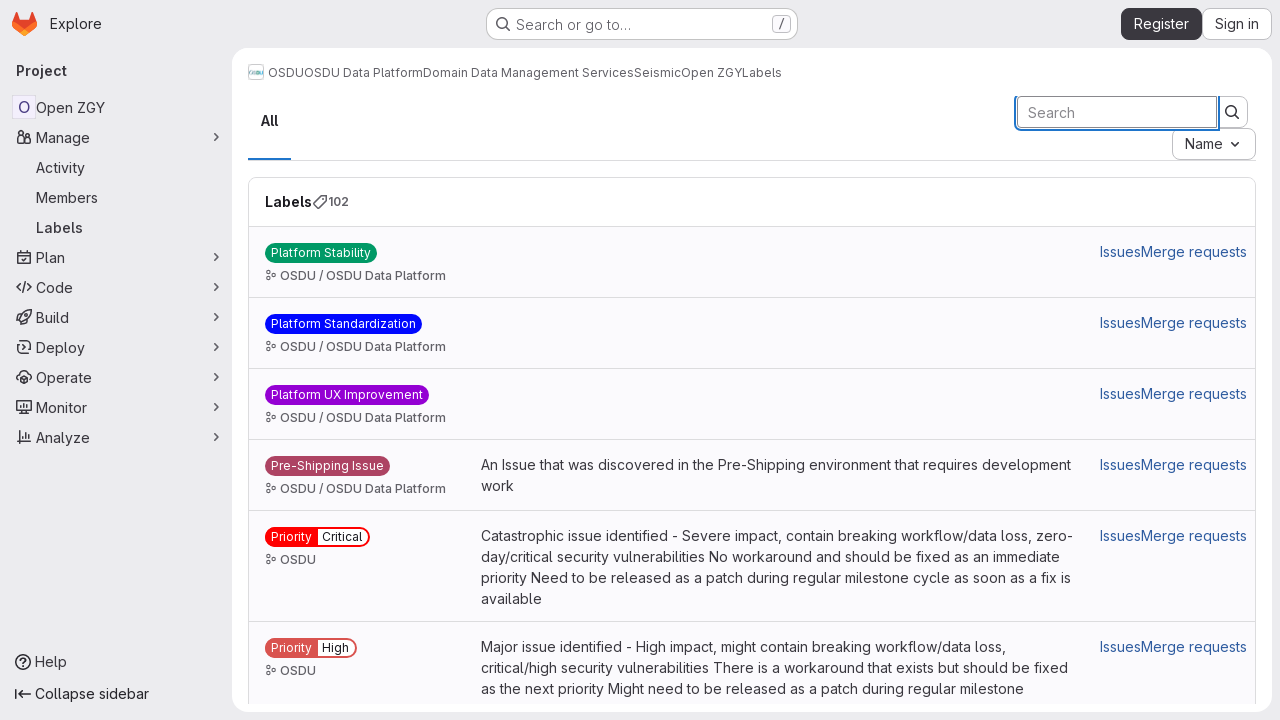

--- FILE ---
content_type: text/html; charset=utf-8
request_url: https://community.opengroup.org/osdu/platform/domain-data-mgmt-services/seismic/open-zgy/-/labels?page=5
body_size: 13170
content:







<!DOCTYPE html>
<html class="gl-system ui-neutral with-top-bar with-header application-chrome page-with-panels with-gl-container-queries " lang="en">
<head prefix="og: http://ogp.me/ns#">
<meta charset="utf-8">
<meta content="IE=edge" http-equiv="X-UA-Compatible">
<meta content="width=device-width, initial-scale=1" name="viewport">
<title>Labels · OSDU / OSDU Data Platform / Domain Data Management Services / Seismic / Open ZGY · GitLab</title>
<script>
//<![CDATA[
window.gon={};gon.api_version="v4";gon.default_avatar_url="https://community.opengroup.org/assets/no_avatar-849f9c04a3a0d0cea2424ae97b27447dc64a7dbfae83c036c45b403392f0e8ba.png";gon.max_file_size=10;gon.asset_host=null;gon.webpack_public_path="/assets/webpack/";gon.relative_url_root="";gon.user_color_mode="gl-system";gon.user_color_scheme="white";gon.markdown_surround_selection=null;gon.markdown_automatic_lists=null;gon.markdown_maintain_indentation=null;gon.math_rendering_limits_enabled=true;gon.allow_immediate_namespaces_deletion=true;gon.iframe_rendering_enabled=false;gon.iframe_rendering_allowlist=[];gon.recaptcha_api_server_url="https://www.recaptcha.net/recaptcha/api.js";gon.recaptcha_sitekey="6LdJKZgaAAAAAL1NRvZM6LVINOtATswn_ibAaQgz";gon.gitlab_url="https://community.opengroup.org";gon.promo_url="https://about.gitlab.com";gon.forum_url="https://forum.gitlab.com";gon.docs_url="https://docs.gitlab.com";gon.revision="1010a9b2b76";gon.feature_category="team_planning";gon.gitlab_logo="/assets/gitlab_logo-2957169c8ef64c58616a1ac3f4fc626e8a35ce4eb3ed31bb0d873712f2a041a0.png";gon.secure=true;gon.sprite_icons="/assets/icons-dafe78f1f5f3f39844d40e6211b4b6b2b89533b96324c26e6ca12cfd6cf1b0ca.svg";gon.sprite_file_icons="/assets/file_icons/file_icons-90de312d3dbe794a19dee8aee171f184ff69ca9c9cf9fe37e8b254e84c3a1543.svg";gon.illustrations_path="/images/illustrations.svg";gon.emoji_sprites_css_path="/assets/emoji_sprites-bd26211944b9d072037ec97cb138f1a52cd03ef185cd38b8d1fcc963245199a1.css";gon.emoji_backend_version=4;gon.gridstack_css_path="/assets/lazy_bundles/gridstack-f42069e5c7b1542688660592b48f2cbd86e26b77030efd195d124dbd8fe64434.css";gon.test_env=false;gon.disable_animations=false;gon.suggested_label_colors={"#cc338b":"Magenta-pink","#dc143c":"Crimson","#c21e56":"Rose red","#cd5b45":"Dark coral","#ed9121":"Carrot orange","#eee600":"Titanium yellow","#009966":"Green-cyan","#8fbc8f":"Dark sea green","#6699cc":"Blue-gray","#e6e6fa":"Lavender","#9400d3":"Dark violet","#330066":"Deep violet","#36454f":"Charcoal grey","#808080":"Gray"};gon.first_day_of_week=0;gon.time_display_relative=true;gon.time_display_format=0;gon.ee=true;gon.jh=false;gon.dot_com=false;gon.uf_error_prefix="UF";gon.pat_prefix="";gon.keyboard_shortcuts_enabled=true;gon.broadcast_message_dismissal_path=null;gon.diagramsnet_url="https://embed.diagrams.net";gon.features={"uiForOrganizations":false,"organizationSwitching":false,"findAndReplace":false,"removeMonitorMetrics":true,"newProjectCreationForm":false,"workItemsClientSideBoards":false,"glqlWorkItems":true,"glqlAggregation":false,"glqlTypescript":false,"archiveGroup":false,"accessibleLoadingButton":false,"projectStudioEnabled":true,"advancedContextResolver":true,"duoUiNext":false,"agenticChatGa":true,"dapUseFoundationalFlowsSetting":true,"allowIframesInMarkdown":false,"labelsArchive":false};gon.roadmap_epics_limit=1000;gon.subscriptions_url="https://customers.gitlab.com";
//]]>
</script>

<script>
//<![CDATA[
const root = document.documentElement;
if (window.matchMedia('(prefers-color-scheme: dark)').matches) {
  root.classList.add('gl-dark');
}

window.matchMedia('(prefers-color-scheme: dark)').addEventListener('change', (e) => {
  if (e.matches) {
    root.classList.add('gl-dark');
  } else {
    root.classList.remove('gl-dark');
  }
});

//]]>
</script>




<meta content="light dark" name="color-scheme">
<link rel="stylesheet" href="/assets/application-abccfa37b0f17cedddf56895cec864ac4f135996a53749e184b6795ed8e8f38a.css" media="(prefers-color-scheme: light)" />
<link rel="stylesheet" href="/assets/application_dark-781abccc6b4b0c240f759a865fbe4122481d5684e558de337acd8f95da33428a.css" media="(prefers-color-scheme: dark)" />
<link rel="stylesheet" href="/assets/page_bundles/labels-b23cc06813aa6fbbc608e40531a9a2c605d4b464b1a2b1bd22360ba37986127f.css" /><link rel="stylesheet" href="/assets/page_bundles/commit_description-9e7efe20f0cef17d0606edabfad0418e9eb224aaeaa2dae32c817060fa60abcc.css" /><link rel="stylesheet" href="/assets/page_bundles/work_items-af321897c3b1ae7c1f6f0cb993681211b837df7ec8e5ff59e3795fd08ab83a13.css" /><link rel="stylesheet" href="/assets/page_bundles/notes_shared-8f7a9513332533cc4a53b3be3d16e69570e82bc87b3f8913578eaeb0dce57e21.css" />
<link rel="stylesheet" href="/assets/tailwind_cqs-cfa5ad95f1919bde4c01925c1fccc6b9fe2b2d8d09292b9cea6682c16a488183.css" />


<link rel="stylesheet" href="/assets/fonts-deb7ad1d55ca77c0172d8538d53442af63604ff490c74acc2859db295c125bdb.css" />
<link rel="stylesheet" href="/assets/highlight/themes/white-c47e38e4a3eafd97b389c0f8eec06dce295f311cdc1c9e55073ea9406b8fe5b0.css" media="(prefers-color-scheme: light)" />
<link rel="stylesheet" href="/assets/highlight/themes/dark-8796b0549a7cd8fd6d2646619fa5840db4505d7031a76d5441a3cee1d12390d2.css" media="(prefers-color-scheme: dark)" />

<script src="/assets/webpack/tracker.85adcc5f.chunk.js" defer="defer"></script>
<script>
//<![CDATA[
window.snowplowOptions = {"namespace":"gl","hostname":"community.opengroup.org:443","postPath":"/-/collect_events","forceSecureTracker":true,"appId":"gitlab_sm"};
gl = window.gl || {};
gl.snowplowStandardContext = {"schema":"iglu:com.gitlab/gitlab_standard/jsonschema/1-1-7","data":{"environment":"self-managed","source":"gitlab-rails","correlation_id":"01KFGXXAQSCFKWJR7FA7Z66PQD","extra":{},"user_id":null,"global_user_id":null,"user_type":null,"is_gitlab_team_member":null,"namespace_id":265,"ultimate_parent_namespace_id":17,"project_id":183,"feature_enabled_by_namespace_ids":null,"realm":"self-managed","deployment_type":"self-managed","context_generated_at":"2026-01-21T18:43:45.204Z"}};
gl.snowplowPseudonymizedPageUrl = "https://community.opengroup.org/namespace265/project183/-/labels?page=masked_page";
gl.maskedDefaultReferrerUrl = null;
gl.ga4MeasurementId = 'G-ENFH3X7M5Y';
gl.duoEvents = ["ai_question_category","perform_completion_worker","process_gitlab_duo_question","agent_platform_session_created","agent_platform_session_dropped","agent_platform_session_finished","agent_platform_session_resumed","agent_platform_session_started","agent_platform_session_stopped","ai_response_time","ci_repository_xray_artifact_created","cleanup_stuck_agent_platform_session","click_enable_ai_catalog_item_button","click_purchase_seats_button_group_duo_pro_home_page","code_suggestion_accepted_in_ide","code_suggestion_rejected_in_ide","code_suggestion_shown_in_ide","code_suggestions_connection_details_rate_limit_exceeded","code_suggestions_direct_access_rate_limit_exceeded","code_suggestions_rate_limit_exceeded","create_ai_catalog_item","create_ai_catalog_item_consumer","create_ai_self_hosted_model","default_answer","delete_ai_catalog_item","delete_ai_catalog_item_consumer","delete_ai_self_hosted_model","detected_high_comment_temperature","detected_repeated_high_comment_temperature","dismiss_sast_vulnerability_false_positive_analysis","encounter_duo_code_review_error_during_review","error_answer","excluded_files_from_duo_code_review","execute_llm_method","find_no_issues_duo_code_review_after_review","find_nothing_to_review_duo_code_review_on_mr","finish_duo_workflow_execution","finish_mcp_tool_call","forced_high_temperature_commenting","i_quickactions_q","include_repository_xray_data_into_code_generation_prompt","mention_gitlabduo_in_mr_comment","post_comment_duo_code_review_on_diff","process_gitlab_duo_slash_command","react_thumbs_down_on_duo_code_review_comment","react_thumbs_up_on_duo_code_review_comment","reported_sast_vulnerability_false_positive_analysis","request_ask_help","request_duo_chat_response","request_review_duo_code_review_on_mr_by_author","request_review_duo_code_review_on_mr_by_non_author","requested_comment_temperature","retry_duo_workflow_execution","start_duo_workflow_execution","start_mcp_tool_call","submit_gitlab_duo_question","tokens_per_embedding","tokens_per_user_request_prompt","tokens_per_user_request_response","trigger_ai_catalog_item","trigger_sast_vulnerability_fp_detection_workflow","troubleshoot_job","update_ai_catalog_item","update_ai_catalog_item_consumer","update_ai_self_hosted_model","update_model_selection_feature","update_self_hosted_ai_feature_to_vendored_model","view_ai_catalog_item","view_ai_catalog_item_index","view_ai_catalog_project_managed"];
gl.onlySendDuoEvents = true;


//]]>
</script>
<link rel="preload" href="/assets/application-abccfa37b0f17cedddf56895cec864ac4f135996a53749e184b6795ed8e8f38a.css" as="style" type="text/css">
<link rel="preload" href="/assets/highlight/themes/white-c47e38e4a3eafd97b389c0f8eec06dce295f311cdc1c9e55073ea9406b8fe5b0.css" as="style" type="text/css">




<script src="/assets/webpack/commons-pages.search.show-super_sidebar.38f249e1.chunk.js" defer="defer"></script>
<script src="/assets/webpack/super_sidebar.db941e69.chunk.js" defer="defer"></script>
<script src="/assets/webpack/commons-pages.groups-pages.groups.achievements-pages.groups.activity-pages.groups.analytics.ci_cd_an-8a40a427.9967ce8c.chunk.js" defer="defer"></script>
<script src="/assets/webpack/commons-pages.projects-pages.projects.activity-pages.projects.alert_management.details-pages.project-93b287cd.4f9ded23.chunk.js" defer="defer"></script>
<script src="/assets/webpack/commons-pages.admin.labels.edit-pages.admin.labels.index-pages.groups.labels.edit-pages.groups.label-7a36961f.85738f8a.chunk.js" defer="defer"></script>
<script src="/assets/webpack/pages.projects.labels.index.7aa95885.chunk.js" defer="defer"></script>
<script src="/assets/webpack/runtime.33a07adf.bundle.js" defer="defer"></script>
<script src="/assets/webpack/main.27d230ec.chunk.js" defer="defer"></script>
<script src="/assets/webpack/redirect_listbox.1421108d.chunk.js" defer="defer"></script>
<meta content="object" property="og:type">
<meta content="GitLab" property="og:site_name">
<meta content="Labels · OSDU / OSDU Data Platform / Domain Data Management Services / Seismic / Open ZGY · GitLab" property="og:title">
<meta content="Open ZGY contribution" property="og:description">
<meta content="https://community.opengroup.org/assets/twitter_card-570ddb06edf56a2312253c5872489847a0f385112ddbcd71ccfa1570febab5d2.jpg" property="og:image">
<meta content="64" property="og:image:width">
<meta content="64" property="og:image:height">
<meta content="https://community.opengroup.org/osdu/platform/domain-data-mgmt-services/seismic/open-zgy/-/labels?page=5" property="og:url">
<meta content="summary" property="twitter:card">
<meta content="Labels · OSDU / OSDU Data Platform / Domain Data Management Services / Seismic / Open ZGY · GitLab" property="twitter:title">
<meta content="Open ZGY contribution" property="twitter:description">
<meta content="https://community.opengroup.org/assets/twitter_card-570ddb06edf56a2312253c5872489847a0f385112ddbcd71ccfa1570febab5d2.jpg" property="twitter:image">

<meta name="csrf-param" content="authenticity_token" />
<meta name="csrf-token" content="sMU1KtUTYCFMONrlqRMT5zAXrUU-4cFNkci0NCO13ellceH3uSfgHyNOkT-sDgHkgnrP9yEuojgYzkyNt9PvOw" />
<meta name="csp-nonce" />
<meta name="action-cable-url" content="/-/cable" />
<link href="/-/manifest.json" rel="manifest">
<link rel="icon" type="image/png" href="/uploads/-/system/appearance/favicon/1/favicon_0.ico" id="favicon" data-original-href="/uploads/-/system/appearance/favicon/1/favicon_0.ico" />
<link rel="apple-touch-icon" type="image/x-icon" href="/assets/apple-touch-icon-b049d4bc0dd9626f31db825d61880737befc7835982586d015bded10b4435460.png" />
<link href="/search/opensearch.xml" rel="search" title="Search GitLab" type="application/opensearchdescription+xml">




<meta content="Open ZGY contribution" name="description">
<meta content="#F1F0F6" media="(prefers-color-scheme: light)" name="theme-color">
<meta content="#232128" media="(prefers-color-scheme: dark)" name="theme-color">
</head>

<body class="tab-width-8 gl-browser-chrome gl-platform-mac " data-group="seismic" data-group-full-path="osdu/platform/domain-data-mgmt-services/seismic" data-namespace-id="265" data-page="projects:labels:index" data-project="open-zgy" data-project-full-path="osdu/platform/domain-data-mgmt-services/seismic/open-zgy" data-project-id="183" data-project-studio-enabled="true">
<div id="js-tooltips-container"></div>

<script>
//<![CDATA[
gl = window.gl || {};
gl.client = {"isChrome":true,"isMac":true};


//]]>
</script>


<header class="super-topbar js-super-topbar"></header>
<div class="layout-page js-page-layout page-with-super-sidebar">
<script>
//<![CDATA[
const outer = document.createElement('div');
outer.style.visibility = 'hidden';
outer.style.overflow = 'scroll';
document.body.appendChild(outer);
const inner = document.createElement('div');
outer.appendChild(inner);
const scrollbarWidth = outer.offsetWidth - inner.offsetWidth;
outer.parentNode.removeChild(outer);
document.documentElement.style.setProperty('--scrollbar-width', `${scrollbarWidth}px`);

//]]>
</script><aside class="js-super-sidebar super-sidebar super-sidebar-loading" data-command-palette="{&quot;project_files_url&quot;:&quot;/osdu/platform/domain-data-mgmt-services/seismic/open-zgy/-/files/master?format=json&quot;,&quot;project_blob_url&quot;:&quot;/osdu/platform/domain-data-mgmt-services/seismic/open-zgy/-/blob/master&quot;}" data-force-desktop-expanded-sidebar="" data-is-saas="false" data-root-path="/" data-sidebar="{&quot;is_logged_in&quot;:false,&quot;compare_plans_url&quot;:&quot;https://about.gitlab.com/pricing&quot;,&quot;context_switcher_links&quot;:[{&quot;title&quot;:&quot;Explore&quot;,&quot;link&quot;:&quot;/explore&quot;,&quot;icon&quot;:&quot;compass&quot;}],&quot;current_menu_items&quot;:[{&quot;id&quot;:&quot;project_overview&quot;,&quot;title&quot;:&quot;Open ZGY&quot;,&quot;entity_id&quot;:183,&quot;link&quot;:&quot;/osdu/platform/domain-data-mgmt-services/seismic/open-zgy&quot;,&quot;link_classes&quot;:&quot;shortcuts-project&quot;,&quot;is_active&quot;:false},{&quot;id&quot;:&quot;manage_menu&quot;,&quot;title&quot;:&quot;Manage&quot;,&quot;icon&quot;:&quot;users&quot;,&quot;avatar_shape&quot;:&quot;rect&quot;,&quot;link&quot;:&quot;/osdu/platform/domain-data-mgmt-services/seismic/open-zgy/activity&quot;,&quot;is_active&quot;:true,&quot;items&quot;:[{&quot;id&quot;:&quot;activity&quot;,&quot;title&quot;:&quot;Activity&quot;,&quot;link&quot;:&quot;/osdu/platform/domain-data-mgmt-services/seismic/open-zgy/activity&quot;,&quot;link_classes&quot;:&quot;shortcuts-project-activity&quot;,&quot;is_active&quot;:false},{&quot;id&quot;:&quot;members&quot;,&quot;title&quot;:&quot;Members&quot;,&quot;link&quot;:&quot;/osdu/platform/domain-data-mgmt-services/seismic/open-zgy/-/project_members&quot;,&quot;is_active&quot;:false},{&quot;id&quot;:&quot;labels&quot;,&quot;title&quot;:&quot;Labels&quot;,&quot;link&quot;:&quot;/osdu/platform/domain-data-mgmt-services/seismic/open-zgy/-/labels&quot;,&quot;is_active&quot;:true}],&quot;separated&quot;:false},{&quot;id&quot;:&quot;plan_menu&quot;,&quot;title&quot;:&quot;Plan&quot;,&quot;icon&quot;:&quot;planning&quot;,&quot;avatar_shape&quot;:&quot;rect&quot;,&quot;link&quot;:&quot;/osdu/platform/domain-data-mgmt-services/seismic/open-zgy/-/issues&quot;,&quot;is_active&quot;:false,&quot;items&quot;:[{&quot;id&quot;:&quot;project_issue_list&quot;,&quot;title&quot;:&quot;Issues&quot;,&quot;link&quot;:&quot;/osdu/platform/domain-data-mgmt-services/seismic/open-zgy/-/issues&quot;,&quot;link_classes&quot;:&quot;shortcuts-issues has-sub-items&quot;,&quot;pill_count_field&quot;:&quot;openIssuesCount&quot;,&quot;pill_count_dynamic&quot;:false,&quot;is_active&quot;:false},{&quot;id&quot;:&quot;boards&quot;,&quot;title&quot;:&quot;Issue boards&quot;,&quot;link&quot;:&quot;/osdu/platform/domain-data-mgmt-services/seismic/open-zgy/-/boards&quot;,&quot;link_classes&quot;:&quot;shortcuts-issue-boards&quot;,&quot;is_active&quot;:false},{&quot;id&quot;:&quot;milestones&quot;,&quot;title&quot;:&quot;Milestones&quot;,&quot;link&quot;:&quot;/osdu/platform/domain-data-mgmt-services/seismic/open-zgy/-/milestones&quot;,&quot;is_active&quot;:false},{&quot;id&quot;:&quot;iterations&quot;,&quot;title&quot;:&quot;Iterations&quot;,&quot;link&quot;:&quot;/osdu/platform/domain-data-mgmt-services/seismic/open-zgy/-/cadences&quot;,&quot;is_active&quot;:false},{&quot;id&quot;:&quot;project_wiki&quot;,&quot;title&quot;:&quot;Wiki&quot;,&quot;link&quot;:&quot;/osdu/platform/domain-data-mgmt-services/seismic/open-zgy/-/wikis/home&quot;,&quot;link_classes&quot;:&quot;shortcuts-wiki&quot;,&quot;is_active&quot;:false},{&quot;id&quot;:&quot;requirements&quot;,&quot;title&quot;:&quot;Requirements&quot;,&quot;link&quot;:&quot;/osdu/platform/domain-data-mgmt-services/seismic/open-zgy/-/requirements_management/requirements&quot;,&quot;is_active&quot;:false}],&quot;separated&quot;:false},{&quot;id&quot;:&quot;code_menu&quot;,&quot;title&quot;:&quot;Code&quot;,&quot;icon&quot;:&quot;code&quot;,&quot;avatar_shape&quot;:&quot;rect&quot;,&quot;link&quot;:&quot;/osdu/platform/domain-data-mgmt-services/seismic/open-zgy/-/merge_requests&quot;,&quot;is_active&quot;:false,&quot;items&quot;:[{&quot;id&quot;:&quot;project_merge_request_list&quot;,&quot;title&quot;:&quot;Merge requests&quot;,&quot;link&quot;:&quot;/osdu/platform/domain-data-mgmt-services/seismic/open-zgy/-/merge_requests&quot;,&quot;link_classes&quot;:&quot;shortcuts-merge_requests&quot;,&quot;pill_count_field&quot;:&quot;openMergeRequestsCount&quot;,&quot;pill_count_dynamic&quot;:false,&quot;is_active&quot;:false},{&quot;id&quot;:&quot;files&quot;,&quot;title&quot;:&quot;Repository&quot;,&quot;link&quot;:&quot;/osdu/platform/domain-data-mgmt-services/seismic/open-zgy/-/tree/master&quot;,&quot;link_classes&quot;:&quot;shortcuts-tree&quot;,&quot;is_active&quot;:false},{&quot;id&quot;:&quot;branches&quot;,&quot;title&quot;:&quot;Branches&quot;,&quot;link&quot;:&quot;/osdu/platform/domain-data-mgmt-services/seismic/open-zgy/-/branches&quot;,&quot;is_active&quot;:false},{&quot;id&quot;:&quot;commits&quot;,&quot;title&quot;:&quot;Commits&quot;,&quot;link&quot;:&quot;/osdu/platform/domain-data-mgmt-services/seismic/open-zgy/-/commits/master?ref_type=heads&quot;,&quot;link_classes&quot;:&quot;shortcuts-commits&quot;,&quot;is_active&quot;:false},{&quot;id&quot;:&quot;tags&quot;,&quot;title&quot;:&quot;Tags&quot;,&quot;link&quot;:&quot;/osdu/platform/domain-data-mgmt-services/seismic/open-zgy/-/tags&quot;,&quot;is_active&quot;:false},{&quot;id&quot;:&quot;graphs&quot;,&quot;title&quot;:&quot;Repository graph&quot;,&quot;link&quot;:&quot;/osdu/platform/domain-data-mgmt-services/seismic/open-zgy/-/network/master?ref_type=heads&quot;,&quot;link_classes&quot;:&quot;shortcuts-network&quot;,&quot;is_active&quot;:false},{&quot;id&quot;:&quot;compare&quot;,&quot;title&quot;:&quot;Compare revisions&quot;,&quot;link&quot;:&quot;/osdu/platform/domain-data-mgmt-services/seismic/open-zgy/-/compare?from=master\u0026to=master&quot;,&quot;is_active&quot;:false},{&quot;id&quot;:&quot;project_snippets&quot;,&quot;title&quot;:&quot;Snippets&quot;,&quot;link&quot;:&quot;/osdu/platform/domain-data-mgmt-services/seismic/open-zgy/-/snippets&quot;,&quot;link_classes&quot;:&quot;shortcuts-snippets&quot;,&quot;is_active&quot;:false},{&quot;id&quot;:&quot;file_locks&quot;,&quot;title&quot;:&quot;Locked files&quot;,&quot;link&quot;:&quot;/osdu/platform/domain-data-mgmt-services/seismic/open-zgy/path_locks&quot;,&quot;is_active&quot;:false}],&quot;separated&quot;:false},{&quot;id&quot;:&quot;build_menu&quot;,&quot;title&quot;:&quot;Build&quot;,&quot;icon&quot;:&quot;rocket&quot;,&quot;avatar_shape&quot;:&quot;rect&quot;,&quot;link&quot;:&quot;/osdu/platform/domain-data-mgmt-services/seismic/open-zgy/-/pipelines&quot;,&quot;is_active&quot;:false,&quot;items&quot;:[{&quot;id&quot;:&quot;pipelines&quot;,&quot;title&quot;:&quot;Pipelines&quot;,&quot;link&quot;:&quot;/osdu/platform/domain-data-mgmt-services/seismic/open-zgy/-/pipelines&quot;,&quot;link_classes&quot;:&quot;shortcuts-pipelines&quot;,&quot;is_active&quot;:false},{&quot;id&quot;:&quot;jobs&quot;,&quot;title&quot;:&quot;Jobs&quot;,&quot;link&quot;:&quot;/osdu/platform/domain-data-mgmt-services/seismic/open-zgy/-/jobs&quot;,&quot;link_classes&quot;:&quot;shortcuts-builds&quot;,&quot;is_active&quot;:false},{&quot;id&quot;:&quot;pipeline_schedules&quot;,&quot;title&quot;:&quot;Pipeline schedules&quot;,&quot;link&quot;:&quot;/osdu/platform/domain-data-mgmt-services/seismic/open-zgy/-/pipeline_schedules&quot;,&quot;link_classes&quot;:&quot;shortcuts-builds&quot;,&quot;is_active&quot;:false},{&quot;id&quot;:&quot;test_cases&quot;,&quot;title&quot;:&quot;Test cases&quot;,&quot;link&quot;:&quot;/osdu/platform/domain-data-mgmt-services/seismic/open-zgy/-/quality/test_cases&quot;,&quot;link_classes&quot;:&quot;shortcuts-test-cases&quot;,&quot;is_active&quot;:false},{&quot;id&quot;:&quot;artifacts&quot;,&quot;title&quot;:&quot;Artifacts&quot;,&quot;link&quot;:&quot;/osdu/platform/domain-data-mgmt-services/seismic/open-zgy/-/artifacts&quot;,&quot;link_classes&quot;:&quot;shortcuts-builds&quot;,&quot;is_active&quot;:false}],&quot;separated&quot;:false},{&quot;id&quot;:&quot;deploy_menu&quot;,&quot;title&quot;:&quot;Deploy&quot;,&quot;icon&quot;:&quot;deployments&quot;,&quot;avatar_shape&quot;:&quot;rect&quot;,&quot;link&quot;:&quot;/osdu/platform/domain-data-mgmt-services/seismic/open-zgy/-/releases&quot;,&quot;is_active&quot;:false,&quot;items&quot;:[{&quot;id&quot;:&quot;releases&quot;,&quot;title&quot;:&quot;Releases&quot;,&quot;link&quot;:&quot;/osdu/platform/domain-data-mgmt-services/seismic/open-zgy/-/releases&quot;,&quot;link_classes&quot;:&quot;shortcuts-deployments-releases&quot;,&quot;is_active&quot;:false},{&quot;id&quot;:&quot;packages_registry&quot;,&quot;title&quot;:&quot;Package registry&quot;,&quot;link&quot;:&quot;/osdu/platform/domain-data-mgmt-services/seismic/open-zgy/-/packages&quot;,&quot;link_classes&quot;:&quot;shortcuts-container-registry&quot;,&quot;is_active&quot;:false},{&quot;id&quot;:&quot;container_registry&quot;,&quot;title&quot;:&quot;Container registry&quot;,&quot;link&quot;:&quot;/osdu/platform/domain-data-mgmt-services/seismic/open-zgy/container_registry&quot;,&quot;is_active&quot;:false},{&quot;id&quot;:&quot;model_registry&quot;,&quot;title&quot;:&quot;Model registry&quot;,&quot;link&quot;:&quot;/osdu/platform/domain-data-mgmt-services/seismic/open-zgy/-/ml/models&quot;,&quot;is_active&quot;:false}],&quot;separated&quot;:false},{&quot;id&quot;:&quot;operations_menu&quot;,&quot;title&quot;:&quot;Operate&quot;,&quot;icon&quot;:&quot;cloud-pod&quot;,&quot;avatar_shape&quot;:&quot;rect&quot;,&quot;link&quot;:&quot;/osdu/platform/domain-data-mgmt-services/seismic/open-zgy/-/environments&quot;,&quot;is_active&quot;:false,&quot;items&quot;:[{&quot;id&quot;:&quot;environments&quot;,&quot;title&quot;:&quot;Environments&quot;,&quot;link&quot;:&quot;/osdu/platform/domain-data-mgmt-services/seismic/open-zgy/-/environments&quot;,&quot;link_classes&quot;:&quot;shortcuts-environments&quot;,&quot;is_active&quot;:false},{&quot;id&quot;:&quot;infrastructure_registry&quot;,&quot;title&quot;:&quot;Terraform modules&quot;,&quot;link&quot;:&quot;/osdu/platform/domain-data-mgmt-services/seismic/open-zgy/-/terraform_module_registry&quot;,&quot;is_active&quot;:false}],&quot;separated&quot;:false},{&quot;id&quot;:&quot;monitor_menu&quot;,&quot;title&quot;:&quot;Monitor&quot;,&quot;icon&quot;:&quot;monitor&quot;,&quot;avatar_shape&quot;:&quot;rect&quot;,&quot;link&quot;:&quot;/osdu/platform/domain-data-mgmt-services/seismic/open-zgy/-/incidents&quot;,&quot;is_active&quot;:false,&quot;items&quot;:[{&quot;id&quot;:&quot;incidents&quot;,&quot;title&quot;:&quot;Incidents&quot;,&quot;link&quot;:&quot;/osdu/platform/domain-data-mgmt-services/seismic/open-zgy/-/incidents&quot;,&quot;is_active&quot;:false},{&quot;id&quot;:&quot;service_desk&quot;,&quot;title&quot;:&quot;Service Desk&quot;,&quot;link&quot;:&quot;/osdu/platform/domain-data-mgmt-services/seismic/open-zgy/-/issues/service_desk&quot;,&quot;is_active&quot;:false}],&quot;separated&quot;:false},{&quot;id&quot;:&quot;analyze_menu&quot;,&quot;title&quot;:&quot;Analyze&quot;,&quot;icon&quot;:&quot;chart&quot;,&quot;avatar_shape&quot;:&quot;rect&quot;,&quot;link&quot;:&quot;/osdu/platform/domain-data-mgmt-services/seismic/open-zgy/-/value_stream_analytics&quot;,&quot;is_active&quot;:false,&quot;items&quot;:[{&quot;id&quot;:&quot;cycle_analytics&quot;,&quot;title&quot;:&quot;Value stream analytics&quot;,&quot;link&quot;:&quot;/osdu/platform/domain-data-mgmt-services/seismic/open-zgy/-/value_stream_analytics&quot;,&quot;link_classes&quot;:&quot;shortcuts-project-cycle-analytics&quot;,&quot;is_active&quot;:false},{&quot;id&quot;:&quot;contributors&quot;,&quot;title&quot;:&quot;Contributor analytics&quot;,&quot;link&quot;:&quot;/osdu/platform/domain-data-mgmt-services/seismic/open-zgy/-/graphs/master?ref_type=heads&quot;,&quot;is_active&quot;:false},{&quot;id&quot;:&quot;ci_cd_analytics&quot;,&quot;title&quot;:&quot;CI/CD analytics&quot;,&quot;link&quot;:&quot;/osdu/platform/domain-data-mgmt-services/seismic/open-zgy/-/pipelines/charts&quot;,&quot;is_active&quot;:false},{&quot;id&quot;:&quot;repository_analytics&quot;,&quot;title&quot;:&quot;Repository analytics&quot;,&quot;link&quot;:&quot;/osdu/platform/domain-data-mgmt-services/seismic/open-zgy/-/graphs/master/charts&quot;,&quot;link_classes&quot;:&quot;shortcuts-repository-charts&quot;,&quot;is_active&quot;:false},{&quot;id&quot;:&quot;code_review&quot;,&quot;title&quot;:&quot;Code review analytics&quot;,&quot;link&quot;:&quot;/osdu/platform/domain-data-mgmt-services/seismic/open-zgy/-/analytics/code_reviews&quot;,&quot;is_active&quot;:false},{&quot;id&quot;:&quot;issues&quot;,&quot;title&quot;:&quot;Issue analytics&quot;,&quot;link&quot;:&quot;/osdu/platform/domain-data-mgmt-services/seismic/open-zgy/-/analytics/issues_analytics&quot;,&quot;is_active&quot;:false},{&quot;id&quot;:&quot;insights&quot;,&quot;title&quot;:&quot;Insights&quot;,&quot;link&quot;:&quot;/osdu/platform/domain-data-mgmt-services/seismic/open-zgy/insights/&quot;,&quot;link_classes&quot;:&quot;shortcuts-project-insights&quot;,&quot;is_active&quot;:false},{&quot;id&quot;:&quot;model_experiments&quot;,&quot;title&quot;:&quot;Model experiments&quot;,&quot;link&quot;:&quot;/osdu/platform/domain-data-mgmt-services/seismic/open-zgy/-/ml/experiments&quot;,&quot;is_active&quot;:false}],&quot;separated&quot;:false}],&quot;current_context_header&quot;:&quot;Project&quot;,&quot;university_path&quot;:&quot;https://university.gitlab.com&quot;,&quot;support_path&quot;:&quot;https://about.gitlab.com/get-help/&quot;,&quot;docs_path&quot;:&quot;/help/docs&quot;,&quot;display_whats_new&quot;:false,&quot;show_version_check&quot;:null,&quot;search&quot;:{&quot;search_path&quot;:&quot;/search&quot;,&quot;issues_path&quot;:&quot;/dashboard/issues&quot;,&quot;mr_path&quot;:&quot;/dashboard/merge_requests&quot;,&quot;autocomplete_path&quot;:&quot;/search/autocomplete&quot;,&quot;settings_path&quot;:&quot;/search/settings&quot;,&quot;search_context&quot;:{&quot;group&quot;:{&quot;id&quot;:265,&quot;name&quot;:&quot;Seismic&quot;,&quot;full_name&quot;:&quot;OSDU / OSDU Data Platform / Domain Data Management Services / Seismic&quot;},&quot;group_metadata&quot;:{&quot;issues_path&quot;:&quot;/groups/osdu/platform/domain-data-mgmt-services/seismic/-/issues&quot;,&quot;mr_path&quot;:&quot;/groups/osdu/platform/domain-data-mgmt-services/seismic/-/merge_requests&quot;},&quot;project&quot;:{&quot;id&quot;:183,&quot;name&quot;:&quot;Open ZGY&quot;},&quot;project_metadata&quot;:{&quot;mr_path&quot;:&quot;/osdu/platform/domain-data-mgmt-services/seismic/open-zgy/-/merge_requests&quot;,&quot;issues_path&quot;:&quot;/osdu/platform/domain-data-mgmt-services/seismic/open-zgy/-/issues&quot;},&quot;code_search&quot;:true,&quot;scope&quot;:null,&quot;for_snippets&quot;:null}},&quot;panel_type&quot;:&quot;project&quot;,&quot;shortcut_links&quot;:[{&quot;title&quot;:&quot;Snippets&quot;,&quot;href&quot;:&quot;/explore/snippets&quot;,&quot;css_class&quot;:&quot;dashboard-shortcuts-snippets&quot;},{&quot;title&quot;:&quot;Groups&quot;,&quot;href&quot;:&quot;/explore/groups&quot;,&quot;css_class&quot;:&quot;dashboard-shortcuts-groups&quot;},{&quot;title&quot;:&quot;Projects&quot;,&quot;href&quot;:&quot;/explore/projects/starred&quot;,&quot;css_class&quot;:&quot;dashboard-shortcuts-projects&quot;}],&quot;terms&quot;:&quot;/-/users/terms&quot;,&quot;sign_in_visible&quot;:&quot;true&quot;,&quot;allow_signup&quot;:&quot;true&quot;,&quot;new_user_registration_path&quot;:&quot;/users/sign_up&quot;,&quot;sign_in_path&quot;:&quot;/users/sign_in?redirect_to_referer=yes&quot;}"></aside>


<div class="panels-container gl-flex gl-gap-3">
<div class="content-panels gl-flex-1 gl-w-full gl-flex gl-gap-3 gl-relative js-content-panels gl-@container/content-panels">
<div class="js-static-panel static-panel content-wrapper gl-relative paneled-view gl-flex-1 gl-overflow-y-auto gl-bg-default" id="static-panel-portal">
<div class="panel-header">
<div class="broadcast-wrapper">



</div>
<div class="top-bar-fixed container-fluid gl-rounded-t-lg gl-sticky gl-top-0 gl-left-0 gl-mx-0 gl-w-full" data-testid="top-bar">
<div class="top-bar-container gl-flex gl-items-center gl-gap-2">
<div class="gl-grow gl-basis-0 gl-flex gl-items-center gl-justify-start gl-gap-3">
<script type="application/ld+json">
{"@context":"https://schema.org","@type":"BreadcrumbList","itemListElement":[{"@type":"ListItem","position":1,"name":"OSDU","item":"https://community.opengroup.org/osdu"},{"@type":"ListItem","position":2,"name":"OSDU Data Platform","item":"https://community.opengroup.org/osdu/platform"},{"@type":"ListItem","position":3,"name":"Domain Data Management Services","item":"https://community.opengroup.org/osdu/platform/domain-data-mgmt-services"},{"@type":"ListItem","position":4,"name":"Seismic","item":"https://community.opengroup.org/osdu/platform/domain-data-mgmt-services/seismic"},{"@type":"ListItem","position":5,"name":"Open ZGY","item":"https://community.opengroup.org/osdu/platform/domain-data-mgmt-services/seismic/open-zgy"},{"@type":"ListItem","position":6,"name":"Labels","item":"https://community.opengroup.org/osdu/platform/domain-data-mgmt-services/seismic/open-zgy/-/labels?page=5"}]}


</script>
<div data-testid="breadcrumb-links" id="js-vue-page-breadcrumbs-wrapper">
<div data-breadcrumbs-json="[{&quot;text&quot;:&quot;OSDU&quot;,&quot;href&quot;:&quot;/osdu&quot;,&quot;avatarPath&quot;:&quot;/uploads/-/system/group/avatar/17/OSDUimage.png&quot;},{&quot;text&quot;:&quot;OSDU Data Platform&quot;,&quot;href&quot;:&quot;/osdu/platform&quot;,&quot;avatarPath&quot;:null},{&quot;text&quot;:&quot;Domain Data Management Services&quot;,&quot;href&quot;:&quot;/osdu/platform/domain-data-mgmt-services&quot;,&quot;avatarPath&quot;:null},{&quot;text&quot;:&quot;Seismic&quot;,&quot;href&quot;:&quot;/osdu/platform/domain-data-mgmt-services/seismic&quot;,&quot;avatarPath&quot;:null},{&quot;text&quot;:&quot;Open ZGY&quot;,&quot;href&quot;:&quot;/osdu/platform/domain-data-mgmt-services/seismic/open-zgy&quot;,&quot;avatarPath&quot;:null},{&quot;text&quot;:&quot;Labels&quot;,&quot;href&quot;:&quot;/osdu/platform/domain-data-mgmt-services/seismic/open-zgy/-/labels?page=5&quot;,&quot;avatarPath&quot;:null}]" id="js-vue-page-breadcrumbs"></div>
<div id="js-injected-page-breadcrumbs"></div>
<div id="js-page-breadcrumbs-extra"></div>
</div>


<div id="js-work-item-feedback"></div>

</div>

</div>
</div>

</div>
<div class="panel-content">
<div class="panel-content-inner js-static-panel-inner">
<div class="alert-wrapper alert-wrapper-top-space gl-flex gl-flex-col gl-gap-3 container-fluid container-limited">






























</div>

<div class="container-fluid container-limited project-highlight-puc">
<main class="content gl-@container/panel gl-pb-3" id="content-body" itemscope itemtype="http://schema.org/SoftwareSourceCode">
<div id="js-drawer-container"></div>
<div class="flash-container flash-container-page sticky" data-testid="flash-container">
<div id="js-global-alerts"></div>
</div>








<h1 class="gl-sr-only">Labels</h1>
<div id="js-promote-label-modal"></div>
<div class="top-area adjust">
<ul class="gl-grow gl-border-0 nav gl-tabs-nav" role="tablist"><li role="presentation" class="nav-item"><a role="tab" class="nav-link gl-tab-nav-item active gl-tab-nav-item-active" href="/osdu/platform/domain-data-mgmt-services/seismic/open-zgy/-/labels">All</a></li>
</ul><div class="nav-controls">
<form action="/osdu/platform/domain-data-mgmt-services/seismic/open-zgy/-/labels" accept-charset="UTF-8" method="get"><input type="hidden" name="subscribed" id="subscribed" autocomplete="off" />
<input type="hidden" name="archived" id="archived" value="false" autocomplete="off" />
<input type="hidden" name="sort" id="sort" value="relevance" autocomplete="off" />
<div class="input-group gl-flex-nowrap">
<input type="search" name="search" id="label-search" placeholder="Search" aria-label="Search labels" class="form-control search-text-input input-short !gl-mb-0" spellcheck="false" autofocus="autofocus" />
<span class="input-group-append">
<button type="submit" aria-label="Submit search" type="button" class="gl-button btn btn-icon btn-md btn-default "><svg class="s16 gl-icon gl-button-icon " data-testid="search-icon"><use href="/assets/icons-dafe78f1f5f3f39844d40e6211b4b6b2b89533b96324c26e6ca12cfd6cf1b0ca.svg#search"></use></svg>

</button>
</span>
</div>
</form><div class="gl-new-dropdown js-redirect-listbox gl-text-left" data-placement="right" data-header-text="Sort by" data-items="[{&quot;value&quot;:&quot;name_asc&quot;,&quot;text&quot;:&quot;Name&quot;,&quot;href&quot;:&quot;/osdu/platform/domain-data-mgmt-services/seismic/open-zgy/-/labels?page=5\u0026sort=name_asc&quot;},{&quot;value&quot;:&quot;name_desc&quot;,&quot;text&quot;:&quot;Name, descending&quot;,&quot;href&quot;:&quot;/osdu/platform/domain-data-mgmt-services/seismic/open-zgy/-/labels?page=5\u0026sort=name_desc&quot;},{&quot;value&quot;:&quot;created_desc&quot;,&quot;text&quot;:&quot;Last created&quot;,&quot;href&quot;:&quot;/osdu/platform/domain-data-mgmt-services/seismic/open-zgy/-/labels?page=5\u0026sort=created_desc&quot;},{&quot;value&quot;:&quot;created_asc&quot;,&quot;text&quot;:&quot;Oldest created&quot;,&quot;href&quot;:&quot;/osdu/platform/domain-data-mgmt-services/seismic/open-zgy/-/labels?page=5\u0026sort=created_asc&quot;},{&quot;value&quot;:&quot;updated_desc&quot;,&quot;text&quot;:&quot;Updated date&quot;,&quot;href&quot;:&quot;/osdu/platform/domain-data-mgmt-services/seismic/open-zgy/-/labels?page=5\u0026sort=updated_desc&quot;},{&quot;value&quot;:&quot;updated_asc&quot;,&quot;text&quot;:&quot;Oldest updated&quot;,&quot;href&quot;:&quot;/osdu/platform/domain-data-mgmt-services/seismic/open-zgy/-/labels?page=5\u0026sort=updated_asc&quot;}]" data-selected="name_asc"><button class="gl-button btn btn-md btn-default gl-new-dropdown-toggle" type="button"><span class="gl-button-text">
<span class="gl-new-dropdown-button-text">Name</span><svg class="s16 gl-button-icon gl-new-dropdown-chevron gl-icon" data-testid="chevron-down-icon"><use href="/assets/icons-dafe78f1f5f3f39844d40e6211b4b6b2b89533b96324c26e6ca12cfd6cf1b0ca.svg#chevron-down"></use></svg>
</span>

</button></div>

</div>
</div>

<div class="labels-container gl-flex gl-flex-col gl-gap-5 gl-mt-5">
<section class="prioritized-labels gl-hidden is-not-draggable crud gl-bg-subtle gl-border gl-border-section gl-rounded-lg  " data-testid="haml-crud" id="prioritized-labels"><header class="crud-header gl-flex gl-flex-wrap gl-justify-between gl-gap-x-5 gl-gap-y-2 gl-p-4 gl-pl-5 gl-bg-section gl-border-b gl-border-section gl-rounded-t-lg gl-relative">
<div class="gl-flex gl-flex-col gl-self-center">
<h2 class="gl-text-base gl-font-bold gl-leading-normal gl-inline-flex gl-gap-3 gl-m-0" data-testid="crud-title">
Prioritized labels
<span class="crud-count gl-inline-flex gl-items-center gl-gap-2 gl-text-sm gl-text-subtle" data-testid="crud-count">
<svg class="s16 gl-fill-icon-subtle" data-testid="label-icon"><use href="/assets/icons-dafe78f1f5f3f39844d40e6211b4b6b2b89533b96324c26e6ca12cfd6cf1b0ca.svg#label"></use></svg>
<span>
0
</span>
</span>
</h2>
<div class="gl-text-sm gl-text-subtle gl-leading-normal gl-mt-2 gl-mb-0" data-testid="crud-description">
Drag to reorder prioritized labels and change their relative priority.
</div>
</div>
<div class="gl-flex gl-gap-3 gl-items-baseline" data-testid="crud-actions">

</div>
</header>
<div class="crud-body gl-mx-5 gl-my-4 !gl-m-0 gl-rounded-b-lg" data-testid="crud-body">
<ul class="js-prioritized-labels gl-rounded-base manage-labels-list" data-url="/osdu/platform/domain-data-mgmt-services/seismic/open-zgy/-/labels/set_priorities">
<li class="priority-labels-empty-state gl-list-none" id="js-priority-labels-empty-state">
<div class="gl-text-center gl-mt-1 gl-mb-5">
<div class="svg-content" data-testid="label-svg-content">
<img role="presentation" data-src="/assets/illustrations/empty-state/empty-labels-starred-md-578fa10d40e46323fee47f80174e56e95b3b931dc8e75f39a214e30d907d4c55.svg" class="lazy" src="[data-uri]" />
</div>
</div>

</li>
</ul>

</div>
</section><section class="other-labels crud gl-bg-subtle gl-border gl-border-section gl-rounded-lg  " data-testid="haml-crud" id="labels"><header class="crud-header gl-flex gl-flex-wrap gl-justify-between gl-gap-x-5 gl-gap-y-2 gl-p-4 gl-pl-5 gl-bg-section gl-border-b gl-border-section gl-rounded-t-lg gl-relative">
<div class="gl-flex gl-flex-col gl-self-center">
<h2 class="gl-text-base gl-font-bold gl-leading-normal gl-inline-flex gl-gap-3 gl-m-0" data-testid="crud-title">
Labels
<span class="crud-count gl-inline-flex gl-items-center gl-gap-2 gl-text-sm gl-text-subtle" data-testid="crud-count">
<svg class="s16 gl-fill-icon-subtle" data-testid="label-icon"><use href="/assets/icons-dafe78f1f5f3f39844d40e6211b4b6b2b89533b96324c26e6ca12cfd6cf1b0ca.svg#label"></use></svg>
<span>
102
</span>
</span>
</h2>
</div>
<div class="gl-flex gl-gap-3 gl-items-baseline" data-testid="crud-actions">

</div>
</header>
<div class="crud-body gl-mx-5 gl-my-4 !gl-m-0 gl-rounded-b-lg" data-testid="crud-body">
<ul class="js-other-labels manage-labels-list">
<li class="js-label-list-item gl-list-none gl-border-b gl-border-section last-of-type:gl-border-b-0" data-id="1190" id="group_label_1190">
<div class="label-content gl-pl-5 gl-pr-3 gl-py-4 gl-rounded-base">
<div class="label-name gl-shrink-0 gl-mr-5 gl-mt-1">
<span class="gl-label"><a class="gl-link gl-label-link has-tooltip" data-html="true" data-title="Platform Stability" href="#"><span class="gl-label-text gl-label-text-light" data-container="body" data-html="true" style="background-color: #009966">Platform Stability</span></a></span>
<div class="gl-mt-2">
<div class="gl-text-sm gl-font-semibold gl-text-subtle">
<svg class="s12 gl-fill-icon-subtle" data-testid="group-icon"><use href="/assets/icons-dafe78f1f5f3f39844d40e6211b4b6b2b89533b96324c26e6ca12cfd6cf1b0ca.svg#group"></use></svg>
OSDU / OSDU Data Platform
</div>

</div>
</div>
<div class="label-description gl-w-full">
<div class="gl-flex gl-items-stretch gl-flex-wrap">
<div class="gl-grow gl-mt-1 gl-mr-5 gl-basis-1/2">
</div>
<ul class="label-links gl-m-0 gl-mt-1 gl-p-0 gl-whitespace-nowrap gl-flex gl-gap-5">
<li class="gl-inline-flex">
<a href="/osdu/platform/domain-data-mgmt-services/seismic/open-zgy/-/issues?label_name%5B%5D=Platform+Stability">Issues</a>
</li>
<li class="gl-inline-flex">
<a href="/osdu/platform/domain-data-mgmt-services/seismic/open-zgy/-/merge_requests?label_name%5B%5D=Platform+Stability">Merge requests</a>
</li>

</ul>
</div>
</div>

<ul class="label-actions-list">
</ul>
</div>
</li>
<li class="js-label-list-item gl-list-none gl-border-b gl-border-section last-of-type:gl-border-b-0" data-id="1191" id="group_label_1191">
<div class="label-content gl-pl-5 gl-pr-3 gl-py-4 gl-rounded-base">
<div class="label-name gl-shrink-0 gl-mr-5 gl-mt-1">
<span class="gl-label"><a class="gl-link gl-label-link has-tooltip" data-html="true" data-title="Platform Standardization" href="#"><span class="gl-label-text gl-label-text-light" data-container="body" data-html="true" style="background-color: #0008ff">Platform Standardization</span></a></span>
<div class="gl-mt-2">
<div class="gl-text-sm gl-font-semibold gl-text-subtle">
<svg class="s12 gl-fill-icon-subtle" data-testid="group-icon"><use href="/assets/icons-dafe78f1f5f3f39844d40e6211b4b6b2b89533b96324c26e6ca12cfd6cf1b0ca.svg#group"></use></svg>
OSDU / OSDU Data Platform
</div>

</div>
</div>
<div class="label-description gl-w-full">
<div class="gl-flex gl-items-stretch gl-flex-wrap">
<div class="gl-grow gl-mt-1 gl-mr-5 gl-basis-1/2">
</div>
<ul class="label-links gl-m-0 gl-mt-1 gl-p-0 gl-whitespace-nowrap gl-flex gl-gap-5">
<li class="gl-inline-flex">
<a href="/osdu/platform/domain-data-mgmt-services/seismic/open-zgy/-/issues?label_name%5B%5D=Platform+Standardization">Issues</a>
</li>
<li class="gl-inline-flex">
<a href="/osdu/platform/domain-data-mgmt-services/seismic/open-zgy/-/merge_requests?label_name%5B%5D=Platform+Standardization">Merge requests</a>
</li>

</ul>
</div>
</div>

<ul class="label-actions-list">
</ul>
</div>
</li>
<li class="js-label-list-item gl-list-none gl-border-b gl-border-section last-of-type:gl-border-b-0" data-id="1192" id="group_label_1192">
<div class="label-content gl-pl-5 gl-pr-3 gl-py-4 gl-rounded-base">
<div class="label-name gl-shrink-0 gl-mr-5 gl-mt-1">
<span class="gl-label"><a class="gl-link gl-label-link has-tooltip" data-html="true" data-title="Platform UX Improvement" href="#"><span class="gl-label-text gl-label-text-light" data-container="body" data-html="true" style="background-color: #9400d3">Platform UX Improvement</span></a></span>
<div class="gl-mt-2">
<div class="gl-text-sm gl-font-semibold gl-text-subtle">
<svg class="s12 gl-fill-icon-subtle" data-testid="group-icon"><use href="/assets/icons-dafe78f1f5f3f39844d40e6211b4b6b2b89533b96324c26e6ca12cfd6cf1b0ca.svg#group"></use></svg>
OSDU / OSDU Data Platform
</div>

</div>
</div>
<div class="label-description gl-w-full">
<div class="gl-flex gl-items-stretch gl-flex-wrap">
<div class="gl-grow gl-mt-1 gl-mr-5 gl-basis-1/2">
</div>
<ul class="label-links gl-m-0 gl-mt-1 gl-p-0 gl-whitespace-nowrap gl-flex gl-gap-5">
<li class="gl-inline-flex">
<a href="/osdu/platform/domain-data-mgmt-services/seismic/open-zgy/-/issues?label_name%5B%5D=Platform+UX+Improvement">Issues</a>
</li>
<li class="gl-inline-flex">
<a href="/osdu/platform/domain-data-mgmt-services/seismic/open-zgy/-/merge_requests?label_name%5B%5D=Platform+UX+Improvement">Merge requests</a>
</li>

</ul>
</div>
</div>

<ul class="label-actions-list">
</ul>
</div>
</li>
<li class="js-label-list-item gl-list-none gl-border-b gl-border-section last-of-type:gl-border-b-0" data-id="361" id="group_label_361">
<div class="label-content gl-pl-5 gl-pr-3 gl-py-4 gl-rounded-base">
<div class="label-name gl-shrink-0 gl-mr-5 gl-mt-1">
<span class="gl-label"><a class="gl-link gl-label-link has-tooltip" data-html="true" data-title="Pre-Shipping Issue" href="#"><span class="gl-label-text gl-label-text-light" data-container="body" data-html="true" style="background-color: #AD4363">Pre-Shipping Issue</span></a></span>
<div class="gl-mt-2">
<div class="gl-text-sm gl-font-semibold gl-text-subtle">
<svg class="s12 gl-fill-icon-subtle" data-testid="group-icon"><use href="/assets/icons-dafe78f1f5f3f39844d40e6211b4b6b2b89533b96324c26e6ca12cfd6cf1b0ca.svg#group"></use></svg>
OSDU / OSDU Data Platform
</div>

</div>
</div>
<div class="label-description gl-w-full">
<div class="gl-flex gl-items-stretch gl-flex-wrap">
<div class="gl-grow gl-mt-1 gl-mr-5 gl-basis-1/2">
An Issue that was discovered in the Pre-Shipping environment that requires development work
</div>
<ul class="label-links gl-m-0 gl-mt-1 gl-p-0 gl-whitespace-nowrap gl-flex gl-gap-5">
<li class="gl-inline-flex">
<a href="/osdu/platform/domain-data-mgmt-services/seismic/open-zgy/-/issues?label_name%5B%5D=Pre-Shipping+Issue">Issues</a>
</li>
<li class="gl-inline-flex">
<a href="/osdu/platform/domain-data-mgmt-services/seismic/open-zgy/-/merge_requests?label_name%5B%5D=Pre-Shipping+Issue">Merge requests</a>
</li>

</ul>
</div>
</div>

<ul class="label-actions-list">
</ul>
</div>
</li>
<li class="js-label-list-item gl-list-none gl-border-b gl-border-section last-of-type:gl-border-b-0" data-id="953" id="group_label_953">
<div class="label-content gl-pl-5 gl-pr-3 gl-py-4 gl-rounded-base">
<div class="label-name gl-shrink-0 gl-mr-5 gl-mt-1">
<span class="gl-label gl-label-scoped" style="--label-inset-border: inset 0 0 0 2px #ff0000; color: #ff0000"><a class="gl-link gl-label-link has-tooltip" data-html="true" data-title="Priority::Critical" href="#"><span class="gl-label-text gl-label-text-light" data-container="body" data-html="true" style="background-color: #ff0000">Priority</span><span class="gl-label-text-scoped" data-container="body" data-html="true">Critical</span></a></span>
<div class="gl-mt-2">
<div class="gl-text-sm gl-font-semibold gl-text-subtle">
<svg class="s12 gl-fill-icon-subtle" data-testid="group-icon"><use href="/assets/icons-dafe78f1f5f3f39844d40e6211b4b6b2b89533b96324c26e6ca12cfd6cf1b0ca.svg#group"></use></svg>
OSDU
</div>

</div>
</div>
<div class="label-description gl-w-full">
<div class="gl-flex gl-items-stretch gl-flex-wrap">
<div class="gl-grow gl-mt-1 gl-mr-5 gl-basis-1/2">
Catastrophic issue identified - Severe impact, contain breaking workflow/data loss, zero-day/critical security vulnerabilities No workaround and should be fixed as an immediate priority Need to be released as a patch during regular milestone cycle as soon as a fix is available
</div>
<ul class="label-links gl-m-0 gl-mt-1 gl-p-0 gl-whitespace-nowrap gl-flex gl-gap-5">
<li class="gl-inline-flex">
<a href="/osdu/platform/domain-data-mgmt-services/seismic/open-zgy/-/issues?label_name%5B%5D=Priority%3A%3ACritical">Issues</a>
</li>
<li class="gl-inline-flex">
<a href="/osdu/platform/domain-data-mgmt-services/seismic/open-zgy/-/merge_requests?label_name%5B%5D=Priority%3A%3ACritical">Merge requests</a>
</li>

</ul>
</div>
</div>

<ul class="label-actions-list">
</ul>
</div>
</li>
<li class="js-label-list-item gl-list-none gl-border-b gl-border-section last-of-type:gl-border-b-0" data-id="954" id="group_label_954">
<div class="label-content gl-pl-5 gl-pr-3 gl-py-4 gl-rounded-base">
<div class="label-name gl-shrink-0 gl-mr-5 gl-mt-1">
<span class="gl-label gl-label-scoped" style="--label-inset-border: inset 0 0 0 2px #D9534F; color: #D9534F"><a class="gl-link gl-label-link has-tooltip" data-html="true" data-title="Priority::High" href="#"><span class="gl-label-text gl-label-text-light" data-container="body" data-html="true" style="background-color: #D9534F">Priority</span><span class="gl-label-text-scoped" data-container="body" data-html="true">High</span></a></span>
<div class="gl-mt-2">
<div class="gl-text-sm gl-font-semibold gl-text-subtle">
<svg class="s12 gl-fill-icon-subtle" data-testid="group-icon"><use href="/assets/icons-dafe78f1f5f3f39844d40e6211b4b6b2b89533b96324c26e6ca12cfd6cf1b0ca.svg#group"></use></svg>
OSDU
</div>

</div>
</div>
<div class="label-description gl-w-full">
<div class="gl-flex gl-items-stretch gl-flex-wrap">
<div class="gl-grow gl-mt-1 gl-mr-5 gl-basis-1/2">
Major issue identified - High impact, might contain breaking workflow/data loss, critical/high security vulnerabilities There is a workaround that exists but should be fixed as the next priority Might need to be released as a patch during regular milestone cycle/N+1 milestone release
</div>
<ul class="label-links gl-m-0 gl-mt-1 gl-p-0 gl-whitespace-nowrap gl-flex gl-gap-5">
<li class="gl-inline-flex">
<a href="/osdu/platform/domain-data-mgmt-services/seismic/open-zgy/-/issues?label_name%5B%5D=Priority%3A%3AHigh">Issues</a>
</li>
<li class="gl-inline-flex">
<a href="/osdu/platform/domain-data-mgmt-services/seismic/open-zgy/-/merge_requests?label_name%5B%5D=Priority%3A%3AHigh">Merge requests</a>
</li>

</ul>
</div>
</div>

<ul class="label-actions-list">
</ul>
</div>
</li>
<li class="js-label-list-item gl-list-none gl-border-b gl-border-section last-of-type:gl-border-b-0" data-id="956" id="group_label_956">
<div class="label-content gl-pl-5 gl-pr-3 gl-py-4 gl-rounded-base">
<div class="label-name gl-shrink-0 gl-mr-5 gl-mt-1">
<span class="gl-label gl-label-scoped" style="--label-inset-border: inset 0 0 0 2px #00b140; color: #00b140"><a class="gl-link gl-label-link has-tooltip" data-html="true" data-title="Priority::Low" href="#"><span class="gl-label-text gl-label-text-light" data-container="body" data-html="true" style="background-color: #00b140">Priority</span><span class="gl-label-text-scoped" data-container="body" data-html="true">Low</span></a></span>
<div class="gl-mt-2">
<div class="gl-text-sm gl-font-semibold gl-text-subtle">
<svg class="s12 gl-fill-icon-subtle" data-testid="group-icon"><use href="/assets/icons-dafe78f1f5f3f39844d40e6211b4b6b2b89533b96324c26e6ca12cfd6cf1b0ca.svg#group"></use></svg>
OSDU
</div>

</div>
</div>
<div class="label-description gl-w-full">
<div class="gl-flex gl-items-stretch gl-flex-wrap">
<div class="gl-grow gl-mt-1 gl-mr-5 gl-basis-1/2">
Minor issue identified - Low impact, no breaking workflow/any workflow, medium/low security vulnerabilities There is a workaround that exists Can be released in N+1 or more milestone releases
</div>
<ul class="label-links gl-m-0 gl-mt-1 gl-p-0 gl-whitespace-nowrap gl-flex gl-gap-5">
<li class="gl-inline-flex">
<a href="/osdu/platform/domain-data-mgmt-services/seismic/open-zgy/-/issues?label_name%5B%5D=Priority%3A%3ALow">Issues</a>
</li>
<li class="gl-inline-flex">
<a href="/osdu/platform/domain-data-mgmt-services/seismic/open-zgy/-/merge_requests?label_name%5B%5D=Priority%3A%3ALow">Merge requests</a>
</li>

</ul>
</div>
</div>

<ul class="label-actions-list">
</ul>
</div>
</li>
<li class="js-label-list-item gl-list-none gl-border-b gl-border-section last-of-type:gl-border-b-0" data-id="955" id="group_label_955">
<div class="label-content gl-pl-5 gl-pr-3 gl-py-4 gl-rounded-base">
<div class="label-name gl-shrink-0 gl-mr-5 gl-mt-1">
<span class="gl-label gl-label-scoped" style="--label-inset-border: inset 0 0 0 2px #ed9121; color: #ed9121"><a class="gl-link gl-label-link has-tooltip" data-html="true" data-title="Priority::Medium" href="#"><span class="gl-label-text gl-label-text-light" data-container="body" data-html="true" style="background-color: #ed9121">Priority</span><span class="gl-label-text-scoped" data-container="body" data-html="true">Medium</span></a></span>
<div class="gl-mt-2">
<div class="gl-text-sm gl-font-semibold gl-text-subtle">
<svg class="s12 gl-fill-icon-subtle" data-testid="group-icon"><use href="/assets/icons-dafe78f1f5f3f39844d40e6211b4b6b2b89533b96324c26e6ca12cfd6cf1b0ca.svg#group"></use></svg>
OSDU
</div>

</div>
</div>
<div class="label-description gl-w-full">
<div class="gl-flex gl-items-stretch gl-flex-wrap">
<div class="gl-grow gl-mt-1 gl-mr-5 gl-basis-1/2">
Serious issue identified - Medium impact, no breaking workflow/no data loss, high/medium security vulnerabilities There is a workaround that exists and should be fixed after high priority Can be released in N+1 milestone release
</div>
<ul class="label-links gl-m-0 gl-mt-1 gl-p-0 gl-whitespace-nowrap gl-flex gl-gap-5">
<li class="gl-inline-flex">
<a href="/osdu/platform/domain-data-mgmt-services/seismic/open-zgy/-/issues?label_name%5B%5D=Priority%3A%3AMedium">Issues</a>
</li>
<li class="gl-inline-flex">
<a href="/osdu/platform/domain-data-mgmt-services/seismic/open-zgy/-/merge_requests?label_name%5B%5D=Priority%3A%3AMedium">Merge requests</a>
</li>

</ul>
</div>
</div>

<ul class="label-actions-list">
</ul>
</div>
</li>
<li class="js-label-list-item gl-list-none gl-border-b gl-border-section last-of-type:gl-border-b-0" data-id="1189" id="group_label_1189">
<div class="label-content gl-pl-5 gl-pr-3 gl-py-4 gl-rounded-base">
<div class="label-name gl-shrink-0 gl-mr-5 gl-mt-1">
<span class="gl-label"><a class="gl-link gl-label-link has-tooltip" data-html="true" data-title="P&amp;WS" href="#"><span class="gl-label-text gl-label-text-light" data-container="body" data-html="true" style="background-color: #cd5b45">P&amp;WS</span></a></span>
<div class="gl-mt-2">
<div class="gl-text-sm gl-font-semibold gl-text-subtle">
<svg class="s12 gl-fill-icon-subtle" data-testid="group-icon"><use href="/assets/icons-dafe78f1f5f3f39844d40e6211b4b6b2b89533b96324c26e6ca12cfd6cf1b0ca.svg#group"></use></svg>
OSDU / OSDU Data Platform
</div>

</div>
</div>
<div class="label-description gl-w-full">
<div class="gl-flex gl-items-stretch gl-flex-wrap">
<div class="gl-grow gl-mt-1 gl-mr-5 gl-basis-1/2">
</div>
<ul class="label-links gl-m-0 gl-mt-1 gl-p-0 gl-whitespace-nowrap gl-flex gl-gap-5">
<li class="gl-inline-flex">
<a href="/osdu/platform/domain-data-mgmt-services/seismic/open-zgy/-/issues?label_name%5B%5D=P%26WS">Issues</a>
</li>
<li class="gl-inline-flex">
<a href="/osdu/platform/domain-data-mgmt-services/seismic/open-zgy/-/merge_requests?label_name%5B%5D=P%26WS">Merge requests</a>
</li>

</ul>
</div>
</div>

<ul class="label-actions-list">
</ul>
</div>
</li>
<li class="js-label-list-item gl-list-none gl-border-b gl-border-section last-of-type:gl-border-b-0" data-id="109" id="group_label_109">
<div class="label-content gl-pl-5 gl-pr-3 gl-py-4 gl-rounded-base">
<div class="label-name gl-shrink-0 gl-mr-5 gl-mt-1">
<span class="gl-label"><a class="gl-link gl-label-link has-tooltip" data-html="true" data-title="R2 Backlog" href="#"><span class="gl-label-text gl-label-text-light" data-container="body" data-html="true" style="background-color: #AD4363">R2 Backlog</span></a></span>
<div class="gl-mt-2">
<div class="gl-text-sm gl-font-semibold gl-text-subtle">
<svg class="s12 gl-fill-icon-subtle" data-testid="group-icon"><use href="/assets/icons-dafe78f1f5f3f39844d40e6211b4b6b2b89533b96324c26e6ca12cfd6cf1b0ca.svg#group"></use></svg>
OSDU / OSDU Data Platform
</div>

</div>
</div>
<div class="label-description gl-w-full">
<div class="gl-flex gl-items-stretch gl-flex-wrap">
<div class="gl-grow gl-mt-1 gl-mr-5 gl-basis-1/2">
This is an item that is carried over from the R2 implementation to R3.
</div>
<ul class="label-links gl-m-0 gl-mt-1 gl-p-0 gl-whitespace-nowrap gl-flex gl-gap-5">
<li class="gl-inline-flex">
<a href="/osdu/platform/domain-data-mgmt-services/seismic/open-zgy/-/issues?label_name%5B%5D=R2+Backlog">Issues</a>
</li>
<li class="gl-inline-flex">
<a href="/osdu/platform/domain-data-mgmt-services/seismic/open-zgy/-/merge_requests?label_name%5B%5D=R2+Backlog">Merge requests</a>
</li>

</ul>
</div>
</div>

<ul class="label-actions-list">
</ul>
</div>
</li>
<li class="js-label-list-item gl-list-none gl-border-b gl-border-section last-of-type:gl-border-b-0" data-id="186" id="group_label_186">
<div class="label-content gl-pl-5 gl-pr-3 gl-py-4 gl-rounded-base">
<div class="label-name gl-shrink-0 gl-mr-5 gl-mt-1">
<span class="gl-label"><a class="gl-link gl-label-link has-tooltip" data-html="true" data-title="R3 - Deployment &amp; Ops Support" href="#"><span class="gl-label-text gl-label-text-light" data-container="body" data-html="true" style="background-color: #34495E">R3 - Deployment &amp; Ops Support</span></a></span>
<div class="gl-mt-2">
<div class="gl-text-sm gl-font-semibold gl-text-subtle">
<svg class="s12 gl-fill-icon-subtle" data-testid="group-icon"><use href="/assets/icons-dafe78f1f5f3f39844d40e6211b4b6b2b89533b96324c26e6ca12cfd6cf1b0ca.svg#group"></use></svg>
OSDU
</div>

</div>
</div>
<div class="label-description gl-w-full">
<div class="gl-flex gl-items-stretch gl-flex-wrap">
<div class="gl-grow gl-mt-1 gl-mr-5 gl-basis-1/2">
</div>
<ul class="label-links gl-m-0 gl-mt-1 gl-p-0 gl-whitespace-nowrap gl-flex gl-gap-5">
<li class="gl-inline-flex">
<a href="/osdu/platform/domain-data-mgmt-services/seismic/open-zgy/-/issues?label_name%5B%5D=R3+-+Deployment+%26+Ops+Support">Issues</a>
</li>
<li class="gl-inline-flex">
<a href="/osdu/platform/domain-data-mgmt-services/seismic/open-zgy/-/merge_requests?label_name%5B%5D=R3+-+Deployment+%26+Ops+Support">Merge requests</a>
</li>

</ul>
</div>
</div>

<ul class="label-actions-list">
</ul>
</div>
</li>
<li class="js-label-list-item gl-list-none gl-border-b gl-border-section last-of-type:gl-border-b-0" data-id="189" id="group_label_189">
<div class="label-content gl-pl-5 gl-pr-3 gl-py-4 gl-rounded-base">
<div class="label-name gl-shrink-0 gl-mr-5 gl-mt-1">
<span class="gl-label"><a class="gl-link gl-label-link has-tooltip" data-html="true" data-title="R3 Development" href="#"><span class="gl-label-text gl-label-text-dark" data-container="body" data-html="true" style="background-color: #D1D100">R3 Development</span></a></span>
<div class="gl-mt-2">
<div class="gl-text-sm gl-font-semibold gl-text-subtle">
<svg class="s12 gl-fill-icon-subtle" data-testid="group-icon"><use href="/assets/icons-dafe78f1f5f3f39844d40e6211b4b6b2b89533b96324c26e6ca12cfd6cf1b0ca.svg#group"></use></svg>
OSDU
</div>

</div>
</div>
<div class="label-description gl-w-full">
<div class="gl-flex gl-items-stretch gl-flex-wrap">
<div class="gl-grow gl-mt-1 gl-mr-5 gl-basis-1/2">
</div>
<ul class="label-links gl-m-0 gl-mt-1 gl-p-0 gl-whitespace-nowrap gl-flex gl-gap-5">
<li class="gl-inline-flex">
<a href="/osdu/platform/domain-data-mgmt-services/seismic/open-zgy/-/issues?label_name%5B%5D=R3+Development">Issues</a>
</li>
<li class="gl-inline-flex">
<a href="/osdu/platform/domain-data-mgmt-services/seismic/open-zgy/-/merge_requests?label_name%5B%5D=R3+Development">Merge requests</a>
</li>

</ul>
</div>
</div>

<ul class="label-actions-list">
</ul>
</div>
</li>
<li class="js-label-list-item gl-list-none gl-border-b gl-border-section last-of-type:gl-border-b-0" data-id="237" id="group_label_237">
<div class="label-content gl-pl-5 gl-pr-3 gl-py-4 gl-rounded-base">
<div class="label-name gl-shrink-0 gl-mr-5 gl-mt-1">
<span class="gl-label"><a class="gl-link gl-label-link has-tooltip" data-html="true" data-title="R3-Discovery &amp; Evaluation" href="#"><span class="gl-label-text gl-label-text-dark" data-container="body" data-html="true" style="background-color: #A8D695">R3-Discovery &amp; Evaluation</span></a></span>
<div class="gl-mt-2">
<div class="gl-text-sm gl-font-semibold gl-text-subtle">
<svg class="s12 gl-fill-icon-subtle" data-testid="group-icon"><use href="/assets/icons-dafe78f1f5f3f39844d40e6211b4b6b2b89533b96324c26e6ca12cfd6cf1b0ca.svg#group"></use></svg>
OSDU
</div>

</div>
</div>
<div class="label-description gl-w-full">
<div class="gl-flex gl-items-stretch gl-flex-wrap">
<div class="gl-grow gl-mt-1 gl-mr-5 gl-basis-1/2">
Any issues that need discovery / evaluation to get team to starting point, will be part of this title 
</div>
<ul class="label-links gl-m-0 gl-mt-1 gl-p-0 gl-whitespace-nowrap gl-flex gl-gap-5">
<li class="gl-inline-flex">
<a href="/osdu/platform/domain-data-mgmt-services/seismic/open-zgy/-/issues?label_name%5B%5D=R3-Discovery+%26+Evaluation">Issues</a>
</li>
<li class="gl-inline-flex">
<a href="/osdu/platform/domain-data-mgmt-services/seismic/open-zgy/-/merge_requests?label_name%5B%5D=R3-Discovery+%26+Evaluation">Merge requests</a>
</li>

</ul>
</div>
</div>

<ul class="label-actions-list">
</ul>
</div>
</li>
<li class="js-label-list-item gl-list-none gl-border-b gl-border-section last-of-type:gl-border-b-0" data-id="183" id="group_label_183">
<div class="label-content gl-pl-5 gl-pr-3 gl-py-4 gl-rounded-base">
<div class="label-name gl-shrink-0 gl-mr-5 gl-mt-1">
<span class="gl-label"><a class="gl-link gl-label-link has-tooltip" data-html="true" data-title="R3 - Global Deployment" href="#"><span class="gl-label-text gl-label-text-light" data-container="body" data-html="true" style="background-color: #AD8D43">R3 - Global Deployment</span></a></span>
<div class="gl-mt-2">
<div class="gl-text-sm gl-font-semibold gl-text-subtle">
<svg class="s12 gl-fill-icon-subtle" data-testid="group-icon"><use href="/assets/icons-dafe78f1f5f3f39844d40e6211b4b6b2b89533b96324c26e6ca12cfd6cf1b0ca.svg#group"></use></svg>
OSDU
</div>

</div>
</div>
<div class="label-description gl-w-full">
<div class="gl-flex gl-items-stretch gl-flex-wrap">
<div class="gl-grow gl-mt-1 gl-mr-5 gl-basis-1/2">
</div>
<ul class="label-links gl-m-0 gl-mt-1 gl-p-0 gl-whitespace-nowrap gl-flex gl-gap-5">
<li class="gl-inline-flex">
<a href="/osdu/platform/domain-data-mgmt-services/seismic/open-zgy/-/issues?label_name%5B%5D=R3+-+Global+Deployment">Issues</a>
</li>
<li class="gl-inline-flex">
<a href="/osdu/platform/domain-data-mgmt-services/seismic/open-zgy/-/merge_requests?label_name%5B%5D=R3+-+Global+Deployment">Merge requests</a>
</li>

</ul>
</div>
</div>

<ul class="label-actions-list">
</ul>
</div>
</li>
<li class="js-label-list-item gl-list-none gl-border-b gl-border-section last-of-type:gl-border-b-0" data-id="1151" id="group_label_1151">
<div class="label-content gl-pl-5 gl-pr-3 gl-py-4 gl-rounded-base">
<div class="label-name gl-shrink-0 gl-mr-5 gl-mt-1">
<span class="gl-label"><a class="gl-link gl-label-link has-tooltip" data-html="true" data-title="RI" href="#"><span class="gl-label-text gl-label-text-light" data-container="body" data-html="true" style="background-color: #36454f">RI</span></a></span>
<div class="gl-mt-2">
<div class="gl-text-sm gl-font-semibold gl-text-subtle">
<svg class="s12 gl-fill-icon-subtle" data-testid="group-icon"><use href="/assets/icons-dafe78f1f5f3f39844d40e6211b4b6b2b89533b96324c26e6ca12cfd6cf1b0ca.svg#group"></use></svg>
OSDU
</div>

</div>
</div>
<div class="label-description gl-w-full">
<div class="gl-flex gl-items-stretch gl-flex-wrap">
<div class="gl-grow gl-mt-1 gl-mr-5 gl-basis-1/2">
This backlog item / Issue / MR affects the community reference implementation 
</div>
<ul class="label-links gl-m-0 gl-mt-1 gl-p-0 gl-whitespace-nowrap gl-flex gl-gap-5">
<li class="gl-inline-flex">
<a href="/osdu/platform/domain-data-mgmt-services/seismic/open-zgy/-/issues?label_name%5B%5D=RI">Issues</a>
</li>
<li class="gl-inline-flex">
<a href="/osdu/platform/domain-data-mgmt-services/seismic/open-zgy/-/merge_requests?label_name%5B%5D=RI">Merge requests</a>
</li>

</ul>
</div>
</div>

<ul class="label-actions-list">
</ul>
</div>
</li>
<li class="js-label-list-item gl-list-none gl-border-b gl-border-section last-of-type:gl-border-b-0" data-id="1044" id="group_label_1044">
<div class="label-content gl-pl-5 gl-pr-3 gl-py-4 gl-rounded-base">
<div class="label-name gl-shrink-0 gl-mr-5 gl-mt-1">
<span class="gl-label gl-label-scoped" style="--label-inset-border: inset 0 0 0 2px #dc143c; color: #dc143c"><a class="gl-link gl-label-link has-tooltip" data-html="true" data-title="Severity::Critical" href="#"><span class="gl-label-text gl-label-text-light" data-container="body" data-html="true" style="background-color: #dc143c">Severity</span><span class="gl-label-text-scoped" data-container="body" data-html="true">Critical</span></a></span>
<div class="gl-mt-2">
<div class="gl-text-sm gl-font-semibold gl-text-subtle">
<svg class="s12 gl-fill-icon-subtle" data-testid="group-icon"><use href="/assets/icons-dafe78f1f5f3f39844d40e6211b4b6b2b89533b96324c26e6ca12cfd6cf1b0ca.svg#group"></use></svg>
OSDU
</div>

</div>
</div>
<div class="label-description gl-w-full">
<div class="gl-flex gl-items-stretch gl-flex-wrap">
<div class="gl-grow gl-mt-1 gl-mr-5 gl-basis-1/2">
This defect indicates complete shut-down of the process, nothing can proceed further and constitutes a breaking defect
</div>
<ul class="label-links gl-m-0 gl-mt-1 gl-p-0 gl-whitespace-nowrap gl-flex gl-gap-5">
<li class="gl-inline-flex">
<a href="/osdu/platform/domain-data-mgmt-services/seismic/open-zgy/-/issues?label_name%5B%5D=Severity%3A%3ACritical">Issues</a>
</li>
<li class="gl-inline-flex">
<a href="/osdu/platform/domain-data-mgmt-services/seismic/open-zgy/-/merge_requests?label_name%5B%5D=Severity%3A%3ACritical">Merge requests</a>
</li>

</ul>
</div>
</div>

<ul class="label-actions-list">
</ul>
</div>
</li>
<li class="js-label-list-item gl-list-none gl-border-b gl-border-section last-of-type:gl-border-b-0" data-id="1047" id="group_label_1047">
<div class="label-content gl-pl-5 gl-pr-3 gl-py-4 gl-rounded-base">
<div class="label-name gl-shrink-0 gl-mr-5 gl-mt-1">
<span class="gl-label gl-label-scoped" style="--label-inset-border: inset 0 0 0 2px #00b140; color: #00b140"><a class="gl-link gl-label-link has-tooltip" data-html="true" data-title="Severity::Low" href="#"><span class="gl-label-text gl-label-text-light" data-container="body" data-html="true" style="background-color: #00b140">Severity</span><span class="gl-label-text-scoped" data-container="body" data-html="true">Low</span></a></span>
<div class="gl-mt-2">
<div class="gl-text-sm gl-font-semibold gl-text-subtle">
<svg class="s12 gl-fill-icon-subtle" data-testid="group-icon"><use href="/assets/icons-dafe78f1f5f3f39844d40e6211b4b6b2b89533b96324c26e6ca12cfd6cf1b0ca.svg#group"></use></svg>
OSDU
</div>

</div>
</div>
<div class="label-description gl-w-full">
<div class="gl-flex gl-items-stretch gl-flex-wrap">
<div class="gl-grow gl-mt-1 gl-mr-5 gl-basis-1/2">
This defect is low impact, no breaking workflow/any workflow, medium/low security vulnerabilities There is a workaround that exists
</div>
<ul class="label-links gl-m-0 gl-mt-1 gl-p-0 gl-whitespace-nowrap gl-flex gl-gap-5">
<li class="gl-inline-flex">
<a href="/osdu/platform/domain-data-mgmt-services/seismic/open-zgy/-/issues?label_name%5B%5D=Severity%3A%3ALow">Issues</a>
</li>
<li class="gl-inline-flex">
<a href="/osdu/platform/domain-data-mgmt-services/seismic/open-zgy/-/merge_requests?label_name%5B%5D=Severity%3A%3ALow">Merge requests</a>
</li>

</ul>
</div>
</div>

<ul class="label-actions-list">
</ul>
</div>
</li>
<li class="js-label-list-item gl-list-none gl-border-b gl-border-section last-of-type:gl-border-b-0" data-id="1045" id="group_label_1045">
<div class="label-content gl-pl-5 gl-pr-3 gl-py-4 gl-rounded-base">
<div class="label-name gl-shrink-0 gl-mr-5 gl-mt-1">
<span class="gl-label gl-label-scoped" style="--label-inset-border: inset 0 0 0 2px #ff0000; color: #ff0000"><a class="gl-link gl-label-link has-tooltip" data-html="true" data-title="Severity::Major" href="#"><span class="gl-label-text gl-label-text-light" data-container="body" data-html="true" style="background-color: #ff0000">Severity</span><span class="gl-label-text-scoped" data-container="body" data-html="true">Major</span></a></span>
<div class="gl-mt-2">
<div class="gl-text-sm gl-font-semibold gl-text-subtle">
<svg class="s12 gl-fill-icon-subtle" data-testid="group-icon"><use href="/assets/icons-dafe78f1f5f3f39844d40e6211b4b6b2b89533b96324c26e6ca12cfd6cf1b0ca.svg#group"></use></svg>
OSDU
</div>

</div>
</div>
<div class="label-description gl-w-full">
<div class="gl-flex gl-items-stretch gl-flex-wrap">
<div class="gl-grow gl-mt-1 gl-mr-5 gl-basis-1/2">
This defects is a major issue but certain parts of the system remain functional.
</div>
<ul class="label-links gl-m-0 gl-mt-1 gl-p-0 gl-whitespace-nowrap gl-flex gl-gap-5">
<li class="gl-inline-flex">
<a href="/osdu/platform/domain-data-mgmt-services/seismic/open-zgy/-/issues?label_name%5B%5D=Severity%3A%3AMajor">Issues</a>
</li>
<li class="gl-inline-flex">
<a href="/osdu/platform/domain-data-mgmt-services/seismic/open-zgy/-/merge_requests?label_name%5B%5D=Severity%3A%3AMajor">Merge requests</a>
</li>

</ul>
</div>
</div>

<ul class="label-actions-list">
</ul>
</div>
</li>
<li class="js-label-list-item gl-list-none gl-border-b gl-border-section last-of-type:gl-border-b-0" data-id="1046" id="group_label_1046">
<div class="label-content gl-pl-5 gl-pr-3 gl-py-4 gl-rounded-base">
<div class="label-name gl-shrink-0 gl-mr-5 gl-mt-1">
<span class="gl-label gl-label-scoped" style="--label-inset-border: inset 0 0 0 2px #ed9121; color: #ed9121"><a class="gl-link gl-label-link has-tooltip" data-html="true" data-title="Severity::Medium" href="#"><span class="gl-label-text gl-label-text-light" data-container="body" data-html="true" style="background-color: #ed9121">Severity</span><span class="gl-label-text-scoped" data-container="body" data-html="true">Medium</span></a></span>
<div class="gl-mt-2">
<div class="gl-text-sm gl-font-semibold gl-text-subtle">
<svg class="s12 gl-fill-icon-subtle" data-testid="group-icon"><use href="/assets/icons-dafe78f1f5f3f39844d40e6211b4b6b2b89533b96324c26e6ca12cfd6cf1b0ca.svg#group"></use></svg>
OSDU
</div>

</div>
</div>
<div class="label-description gl-w-full">
<div class="gl-flex gl-items-stretch gl-flex-wrap">
<div class="gl-grow gl-mt-1 gl-mr-5 gl-basis-1/2">
This defect has medium impact, no breaking workflow/no data loss, high/medium security vulnerabilities There is a workaround that exists and should be fixed after high priority
</div>
<ul class="label-links gl-m-0 gl-mt-1 gl-p-0 gl-whitespace-nowrap gl-flex gl-gap-5">
<li class="gl-inline-flex">
<a href="/osdu/platform/domain-data-mgmt-services/seismic/open-zgy/-/issues?label_name%5B%5D=Severity%3A%3AMedium">Issues</a>
</li>
<li class="gl-inline-flex">
<a href="/osdu/platform/domain-data-mgmt-services/seismic/open-zgy/-/merge_requests?label_name%5B%5D=Severity%3A%3AMedium">Merge requests</a>
</li>

</ul>
</div>
</div>

<ul class="label-actions-list">
</ul>
</div>
</li>
<li class="js-label-list-item gl-list-none gl-border-b gl-border-section last-of-type:gl-border-b-0" data-id="353" id="group_label_353">
<div class="label-content gl-pl-5 gl-pr-3 gl-py-4 gl-rounded-base">
<div class="label-name gl-shrink-0 gl-mr-5 gl-mt-1">
<span class="gl-label"><a class="gl-link gl-label-link has-tooltip" data-html="true" data-title="To Do" href="#"><span class="gl-label-text gl-label-text-dark" data-container="body" data-html="true" style="background-color: #F0AD4E">To Do</span></a></span>
<div class="gl-mt-2">
<div class="gl-text-sm gl-font-semibold gl-text-subtle">
<svg class="s12 gl-fill-icon-subtle" data-testid="group-icon"><use href="/assets/icons-dafe78f1f5f3f39844d40e6211b4b6b2b89533b96324c26e6ca12cfd6cf1b0ca.svg#group"></use></svg>
OSDU / OSDU Data Platform / Domain Data Management Services / Seismic
</div>

</div>
</div>
<div class="label-description gl-w-full">
<div class="gl-flex gl-items-stretch gl-flex-wrap">
<div class="gl-grow gl-mt-1 gl-mr-5 gl-basis-1/2">
</div>
<ul class="label-links gl-m-0 gl-mt-1 gl-p-0 gl-whitespace-nowrap gl-flex gl-gap-5">
<li class="gl-inline-flex">
<a href="/osdu/platform/domain-data-mgmt-services/seismic/open-zgy/-/issues?label_name%5B%5D=To+Do">Issues</a>
</li>
<li class="gl-inline-flex">
<a href="/osdu/platform/domain-data-mgmt-services/seismic/open-zgy/-/merge_requests?label_name%5B%5D=To+Do">Merge requests</a>
</li>

</ul>
</div>
</div>

<ul class="label-actions-list">
</ul>
</div>
</li>

</ul>

<div class="crud-pagination gl-flex gl-justify-center gl-p-5 gl-border-t gl-border-t-section" data-testid="crud-pagination">
<div class="gl-pagination gl-mt-3">
<ul class="gl-justify-center">
<li>
<a rel="prev" class="gl-pagination-item" data-testid="kaminari-pagination-prev" aria-label="Go to previous page" href="/osdu/platform/domain-data-mgmt-services/seismic/open-zgy/-/labels?page=4"><svg class="s16" data-testid="chevron-lg-left-icon"><use href="/assets/icons-dafe78f1f5f3f39844d40e6211b4b6b2b89533b96324c26e6ca12cfd6cf1b0ca.svg#chevron-lg-left"></use></svg>

</a></li>

<li class="js-pagination-page js-first-button !gl-hidden @md/panel:!gl-block">
<a class="gl-pagination-item" data-testid="kaminari-pagination-item" href="/osdu/platform/domain-data-mgmt-services/seismic/open-zgy/-/labels">1</a>
</li>

<li class="js-pagination-page !gl-hidden @md/panel:!gl-block">
<a class="gl-pagination-item" data-testid="kaminari-pagination-item" href="/osdu/platform/domain-data-mgmt-services/seismic/open-zgy/-/labels?page=2">2</a>
</li>

<li class="js-pagination-page !gl-hidden @md/panel:!gl-block">
<a class="gl-pagination-item" data-testid="kaminari-pagination-item" href="/osdu/platform/domain-data-mgmt-services/seismic/open-zgy/-/labels?page=3">3</a>
</li>

<li class="js-pagination-page sibling !gl-hidden @md/panel:!gl-block">
<a rel="prev" class="gl-pagination-item" data-testid="kaminari-pagination-item" href="/osdu/platform/domain-data-mgmt-services/seismic/open-zgy/-/labels?page=4">4</a>
</li>

<li class="js-pagination-page active">
<a aria-current="page" class="gl-pagination-item active" data-testid="kaminari-pagination-item" href="/osdu/platform/domain-data-mgmt-services/seismic/open-zgy/-/labels?page=5">5</a>
</li>

<li class="js-pagination-page sibling js-last-button !gl-hidden @md/panel:!gl-block">
<a rel="next" class="gl-pagination-item" data-testid="kaminari-pagination-item" href="/osdu/platform/domain-data-mgmt-services/seismic/open-zgy/-/labels?page=6">6</a>
</li>

<li>
<a rel="next" class="gl-pagination-item" data-testid="kaminari-pagination-next" aria-label="Go to next page" href="/osdu/platform/domain-data-mgmt-services/seismic/open-zgy/-/labels?page=6"><svg class="s16" data-testid="chevron-lg-right-icon"><use href="/assets/icons-dafe78f1f5f3f39844d40e6211b4b6b2b89533b96324c26e6ca12cfd6cf1b0ca.svg#chevron-lg-right"></use></svg>

</a></li>

</ul>
</div>


</div>
</div>
</section></div>

</main>
</div>

</div>

</div>
</div>
<div class="js-dynamic-panel paneled-view contextual-panel gl-@container/panel !gl-absolute gl-shadow-lg @xl/content-panels:gl-w-1/2 @xl/content-panels:gl-shadow-none @xl/content-panels:!gl-relative" id="contextual-panel-portal"></div>
</div>
</div>

</div>


<script>
//<![CDATA[
if ('loading' in HTMLImageElement.prototype) {
  document.querySelectorAll('img.lazy').forEach(img => {
    img.loading = 'lazy';
    let imgUrl = img.dataset.src;
    // Only adding width + height for avatars for now
    if (imgUrl.indexOf('/avatar/') > -1 && imgUrl.indexOf('?') === -1) {
      const targetWidth = img.getAttribute('width') || img.width;
      imgUrl += `?width=${targetWidth}`;
    }
    img.src = imgUrl;
    img.removeAttribute('data-src');
    img.classList.remove('lazy');
    img.classList.add('js-lazy-loaded');
    img.dataset.testid = 'js-lazy-loaded-content';
  });
}

//]]>
</script>
<script>
//<![CDATA[
gl = window.gl || {};
gl.experiments = {};


//]]>
</script>

</body>
</html>

